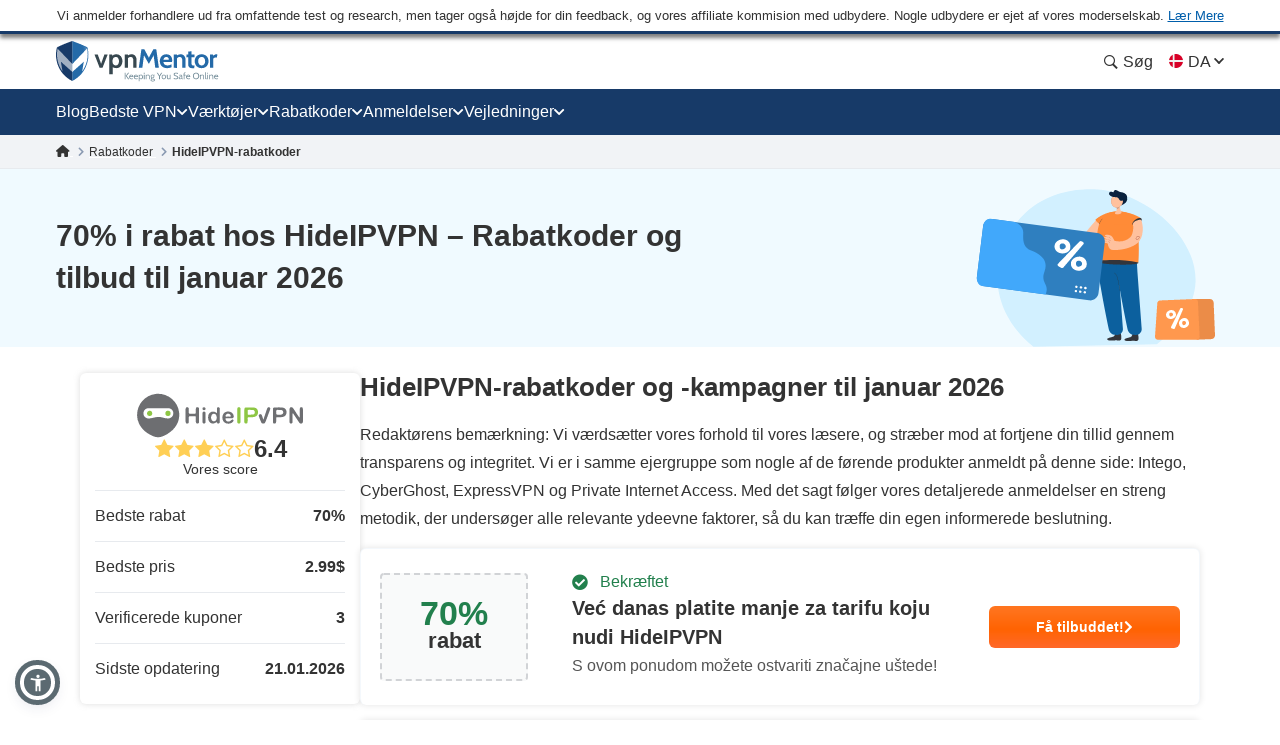

--- FILE ---
content_type: image/svg+xml
request_url: https://da.vpnmentor.com/wp-content/uploads/2019/05/HideIP-VPN-Squared.svg
body_size: 1608
content:
<svg id="Capa_1" data-name="Capa 1" xmlns="http://www.w3.org/2000/svg" viewBox="0 0 250 250"><path d="M33.33,188.52c0,3.7,0,7.41,0,11.11,0,2.57.09,5.56-3.41,5.54-3.65,0-3.16-3.17-3.2-5.64,0-2.28-.08-4.57,0-6.85.07-1.64-.39-2.37-2.18-2.3-3.26.12-6.54.09-9.8,0-1.69,0-2.32.5-2.25,2.24.12,2.93,0,5.88,0,8.82,0,2.33-1.09,3.88-3.47,3.79S6,203.39,6,201.33q0-12.74,0-25.47c0-2.15.64-3.93,3.3-3.92s3.25,1.75,3.27,3.94.07,4.57,0,6.85c-.06,1.61.37,2.41,2.17,2.35,3.27-.11,6.54-.09,9.81,0,1.73,0,2.32-.63,2.24-2.3-.1-2.07,0-4.14,0-6.21,0-2.31.18-4.66,3.2-4.68s3.42,2.43,3.42,4.86Z" style="fill:#6f7073"/><path d="M125.2,188.87c0-4-.07-8.05,0-12.07.07-3.42,1.14-4.46,4.58-4.47,4.9,0,9.82-.14,14.68.27,5.55.46,8.35,3.66,8.55,8.88.23,5.65-2.38,9.06-7.89,10.27-3.44.75-6.94.42-10.41.4-2.1,0-3,.62-2.84,2.8a52.2,52.2,0,0,1-.06,6.85c-.13,1.93-1.12,3.4-3.24,3.39s-3.34-1.44-3.37-3.59c0-4.24,0-8.48,0-12.73Zm12.59-11.39v-.15h-4.23c-.66,0-1.56.06-1.59.79-.11,2.7-.1,5.4,0,8.1,0,.75.83.9,1.52.88,3-.08,6.09,0,9.1-.32a4.16,4.16,0,0,0,3.78-4.57c-.08-2.47-1.25-4.42-4-4.71A43.33,43.33,0,0,0,137.79,177.48Z" style="fill:#8ec644"/><path d="M183.19,188.74c0-4.13,0-8.26,0-12.4,0-2.52,1.09-3.94,3.66-4,5.33,0,10.68-.45,16,.27,5.09.69,7.9,3.95,8,9.06.12,5.43-2.46,8.87-7.44,10-3.66.8-7.37.55-11.06.48-2,0-2.74.55-2.6,2.59a55.75,55.75,0,0,1,0,6.84c-.12,2.06-1.11,3.7-3.37,3.64s-3.2-1.59-3.19-3.75V188.74Zm12.16-1.56c1.41-.06,2.84,0,4.23-.22,2.66-.36,4.55-1.67,4.58-4.6s-1.68-4.62-4.59-4.89c-1.84-.17-3.72.06-5.55-.17-3.26-.41-4.56.54-4.35,4.13C190,187.12,189.76,187.14,195.35,187.18Z" style="fill:#6f7073"/><path d="M69.43,183.88c0-3.11,0-5.69,0-8.28,0-2,.63-3.77,3.13-3.66s2.66,1.85,2.66,3.72q0,12.57,0,25.14c0,1.93,0,3.88-2.4,4.36s-2.91-1.38-3.68-3a4.23,4.23,0,0,0-.88.39c-7,5.19-14.38,2.47-16.32-6.05a18.6,18.6,0,0,1-.11-7.13C53.19,181.4,61.71,177.84,69.43,183.88Zm-11.93,9a12.11,12.11,0,0,0,.85,3.85,5.33,5.33,0,0,0,10.23-.12,10,10,0,0,0-.33-7.92c-1-2.11-2.68-3.52-5.11-3.4a5.12,5.12,0,0,0-4.78,3.81A35.79,35.79,0,0,0,57.5,192.89Z" style="fill:#6f7073"/><path d="M94.06,194.44c-1.74,0-3.49.08-5.23,0-2-.12-2.12,1-1.7,2.46a5.79,5.79,0,0,0,8.37,3.59,18.25,18.25,0,0,0,3.67-2.68c1-.9,2.14-1.21,3.24-.37,1.25.94.7,2.18.11,3.23a7.2,7.2,0,0,1-1.63,2c-5.22,4.33-17.85,4.15-20.1-6.49-1.13-5.32.67-10.88,4.48-13.46a12.94,12.94,0,0,1,13.9-.05,8.76,8.76,0,0,1,2.88,3.05c1.25,2.26,2.21,4.74.93,7.13-1.16,2.17-3.63,1.5-5.65,1.58-1.09,0-2.18,0-3.27,0ZM92.35,191a5.64,5.64,0,0,0,1.3,0c1.26-.3,3.25.94,3.67-.82s-.73-3.6-2.55-4.5c-2.23-1.11-4.44-1.1-6.23.91-.94,1-2,2.37-1.38,3.78s2.13.44,3.23.63A10.68,10.68,0,0,0,92.35,191Z" style="fill:#6f7073"/><path d="M163.74,197.48c2.73-8,5.18-15.14,7.55-22.26.72-2.16,1.67-4,4.36-3.15s2.39,3.06,1.62,5.14c-3,8.07-6,16.13-9,24.18-.82,2.17-2.1,3.89-4.7,3.88s-3.87-1.61-4.71-3.83c-1.31-3.46-2.74-6.88-4-10.34-.77-2-.68-4,1.72-4.87s3.68.66,4.4,2.68C161.86,191.44,162.62,194,163.74,197.48Z" style="fill:#6f7073"/><path d="M110.88,188.63c0-4.13,0-8.26,0-12.38,0-2.24.59-4.33,3.27-4.38,2.92-.06,3.43,2.11,3.43,4.5q0,11.9,0,23.78a11.21,11.21,0,0,1-.06,1.3c-.22,2.17-1,3.9-3.57,3.75-2.29-.14-3.08-1.83-3.11-3.86-.05-4.24,0-8.48,0-12.71Z" style="fill:#8ec644"/><path d="M46.42,193.31c0,2.71,0,5.42,0,8.14,0,2.05-.86,3.74-3.17,3.75s-2.92-1.74-2.94-3.59c-.08-5.75-.06-11.5,0-17.25,0-1.89.76-3.57,3-3.57s3.14,1.64,3.16,3.73C46.44,187.45,46.41,190.38,46.42,193.31Z" style="fill:#6d6e71"/><path d="M46.4,175.07A2.88,2.88,0,0,1,43.19,178a2.93,2.93,0,1,1,.12-5.86A2.83,2.83,0,0,1,46.4,175.07Z" style="fill:#727375"/><path d="M244,175.78c-.08-1.95-.52-3.83-3-3.89-2.71,0-3.1,2-3.2,4-.08,1.63,0,3.26,0,4.9v12.45a8.91,8.91,0,0,1-2.67-2.78c-3.6-5.45-7.22-10.89-10.77-16.37-1-1.5-2.2-2.49-4-2.24-1.56.22-3,.83-3.11,2.77a2.15,2.15,0,0,0-.21,2.16c0,.56,0,1.12,0,1.68-.42,7.45-.3,14.9-.09,22.35-.35,2.4.34,4.33,3,4.38s3.11-2,3.13-4.13c0-2.5-.05-5,0-7.51.11-3.15-.41-6.35.37-10,4.46,6.71,8.58,13,12.76,19.2,1.23,1.83,2.9,3,5.26,2.29s2.51-2.8,2.52-4.79c0-6,0-12,0-18C244,180.13,244.11,178,244,175.78Z" style="fill:#6d6e71"/><path d="M125.73,81.72v0c-8.11,0-16.21.15-24.31,0-8.3-.19-14.51,5.54-14.33,13.59s6.84,13.66,15,12.89a64.74,64.74,0,0,0,10.62-1.89c7.61-2,15.14-3,22.94-.63a55.23,55.23,0,0,0,15,2.59A13.58,13.58,0,0,0,164.19,94.9c0-7.22-6.31-13.27-13.66-13.2C142.26,81.78,134,81.72,125.73,81.72Z" style="fill:#fff"/><path d="M70.81,99.13a54.08,54.08,0,0,1,47.3-54c29.07-3.93,56.83,17.21,60.57,46.1,2.64,20.35-4.92,36.62-20,49.8A76.8,76.8,0,0,1,137.08,154a30.52,30.52,0,0,1-24.08.11c-16.76-6.78-30.18-17.24-37.87-34A47.82,47.82,0,0,1,70.81,99.13Zm54.92-17.41v0c-8.11,0-16.21.15-24.31,0-8.3-.19-14.51,5.54-14.33,13.59s6.84,13.66,15,12.89a64.74,64.74,0,0,0,10.62-1.89c7.61-2,15.14-3,22.94-.63a55.23,55.23,0,0,0,15,2.59A13.58,13.58,0,0,0,164.19,94.9c0-7.22-6.31-13.27-13.66-13.2C142.26,81.78,134,81.72,125.73,81.72Z" style="fill:#6d6e71"/><path d="M109.77,95.11a6.75,6.75,0,0,1-6.67,6.74,7,7,0,0,1-6.79-7c0-3.28,3.34-6.48,6.76-6.53A6.84,6.84,0,0,1,109.77,95.11Z" style="fill:#8ec644"/><path d="M156.94,95.22A6.71,6.71,0,1,1,143.53,95a6.71,6.71,0,1,1,13.41.19Z" style="fill:#8ec644"/></svg>

--- FILE ---
content_type: image/svg+xml
request_url: https://da.vpnmentor.com/wp-content/uploads/2019/05/HideIP-VPN-Hor.svg
body_size: 1784
content:
<svg id="Capa_1" data-name="Capa 1" xmlns="http://www.w3.org/2000/svg" viewBox="0 0 640 140"><path d="M255,69.61v17c0,3.94.13,8.53-5.23,8.5-5.59,0-4.85-4.85-4.91-8.64,0-3.5-.13-7,0-10.51.12-2.51-.59-3.62-3.34-3.52-5,.18-10,.15-15,0-2.58-.08-3.55.76-3.44,3.42.18,4.5,0,9,0,13.51,0,3.58-1.67,6-5.32,5.81-3.48-.12-4.72-2.8-4.73-6q-.06-19.53,0-39c0-3.28,1-6,5.06-6s5,2.67,5,6c0,3.5.11,7,0,10.51-.1,2.45.56,3.69,3.33,3.59,5-.16,10-.13,15,0,2.65.08,3.55-1,3.43-3.53-.14-3.16,0-6.34,0-9.51,0-3.53.26-7.15,4.89-7.17,4.86,0,5.25,3.73,5.25,7.45Q255,60.61,255,69.61Z" style="fill:#6f7073"/><path d="M395.78,70.15c0-6.17-.1-12.34,0-18.5.12-5.24,1.75-6.84,7-6.85,7.5,0,15-.22,22.49.41,8.5.71,12.79,5.6,13.11,13.6.33,8.67-3.66,13.88-12.1,15.74-5.27,1.16-10.64.65-16,.61-3.2,0-4.55,1-4.34,4.3a81.59,81.59,0,0,1-.1,10.49c-.19,3-1.71,5.22-5,5.19-3.4,0-5.12-2.19-5.16-5.5-.08-6.49,0-13,0-19.49Zm19.3-17.46v-.22H408.6c-1,0-2.39.1-2.44,1.22-.17,4.13-.16,8.27,0,12.41,0,1.15,1.28,1.37,2.33,1.34,4.65-.12,9.34.06,13.94-.48,3.75-.45,5.91-3.24,5.79-7s-1.91-6.79-6.14-7.23A67.67,67.67,0,0,0,415.08,52.69Z" style="fill:#8ec644"/><path d="M484.64,70c0-6.34.05-12.67,0-19,0-3.86,1.67-6,5.62-6.07,8.16-.07,16.35-.69,24.48.41,7.8,1.06,12.1,6.05,12.27,13.87.18,8.33-3.77,13.6-11.4,15.27-5.61,1.22-11.3.84-17,.73-3,0-4.2.85-4,4a85.38,85.38,0,0,1,0,10.49c-.17,3.15-1.7,5.66-5.16,5.57s-4.89-2.43-4.89-5.74V70Zm18.62-2.39c2.17-.11,4.36,0,6.5-.34,4.06-.56,7-2.56,7-7s-2.58-7.08-7-7.5c-2.82-.26-5.71.1-8.5-.25-5-.64-7,.83-6.67,6.33C495.09,67.47,494.7,67.49,503.26,67.56Z" style="fill:#6f7073"/><path d="M310.34,62.5c0-4.76-.06-8.73,0-12.69.07-3.11,1-5.77,4.8-5.61,3.63.16,4.08,2.83,4.08,5.7,0,12.84,0,25.68,0,38.51,0,3,0,6-3.67,6.7-3.45.7-4.47-2.13-5.64-4.61a6.76,6.76,0,0,0-1.35.6c-10.72,8-22,3.79-25-9.26a28.37,28.37,0,0,1-.17-10.94C285.45,58.7,298.52,53.24,310.34,62.5ZM292.06,76.29a18.49,18.49,0,0,0,1.3,5.91c1.38,3.59,4,5.82,7.9,5.78s6.49-2.35,7.77-6a15.36,15.36,0,0,0-.5-12.13c-1.54-3.24-4.11-5.39-7.82-5.21s-6.18,2.37-7.34,5.83A59.2,59.2,0,0,0,292.06,76.29Z" style="fill:#6f7073"/><path d="M348.07,78.68c-2.67,0-5.34.12-8,0-3.13-.19-3.26,1.46-2.61,3.76,1.56,5.54,7.39,8.15,12.82,5.5a27.57,27.57,0,0,0,5.63-4.1c1.61-1.37,3.27-1.86,5-.57,1.91,1.44,1.07,3.33.17,5a11.13,11.13,0,0,1-2.5,3.08c-8,6.63-27.35,6.36-30.8-9.94-1.73-8.16,1-16.67,6.87-20.63a19.82,19.82,0,0,1,21.29-.07,13.38,13.38,0,0,1,4.42,4.68c1.91,3.45,3.38,7.25,1.42,10.92-1.78,3.32-5.56,2.3-8.66,2.41-1.67.06-3.34,0-5,0Zm-2.62-5.25a8.89,8.89,0,0,0,2,0c1.92-.46,5,1.45,5.62-1.25s-1.11-5.52-3.9-6.9c-3.43-1.7-6.81-1.69-9.55,1.39-1.44,1.62-3,3.64-2.12,5.8s3.27.67,5,1A17.53,17.53,0,0,0,345.45,73.43Z" style="fill:#6f7073"/><path d="M454.84,83.34C459,71,462.77,60.14,466.41,49.22c1.1-3.31,2.56-6.18,6.67-4.82s3.66,4.7,2.49,7.88q-6.82,18.54-13.8,37.05c-1.25,3.32-3.22,6-7.19,5.94s-5.93-2.47-7.22-5.87c-2-5.3-4.19-10.54-6.18-15.85-1.17-3.13-1-6.09,2.65-7.45s5.63,1,6.74,4.1C452,74.08,453.13,78,454.84,83.34Z" style="fill:#6f7073"/><path d="M373.85,69.77c0-6.32,0-12.65,0-19,0-3.42.9-6.63,5-6.71,4.47-.08,5.25,3.23,5.25,6.89q0,18.23,0,36.45a18.93,18.93,0,0,1-.09,2c-.34,3.32-1.62,6-5.47,5.74-3.51-.21-4.72-2.8-4.76-5.92-.08-6.49,0-13,0-19.47Z" style="fill:#8ec644"/><path d="M275.08,76.94c0,4.16.07,8.32,0,12.47-.07,3.15-1.31,5.74-4.85,5.75s-4.48-2.67-4.52-5.5c-.12-8.81-.09-17.62,0-26.43,0-2.9,1.16-5.47,4.52-5.47,3.54,0,4.81,2.51,4.84,5.72C275.11,68,275.07,72.45,275.08,76.94Z" style="fill:#6d6e71"/><path d="M275.06,49c-.34,2.95-2,4.52-4.92,4.43s-4.61-1.9-4.43-4.79a4.17,4.17,0,0,1,4.6-4.18C273.18,44.5,274.9,46,275.06,49Z" style="fill:#727375"/><path d="M577.83,50.08c-.12-3-.79-5.87-4.6-5.95-4.15-.09-4.75,3-4.91,6.15-.12,2.5,0,5,0,7.51V76.86a13.36,13.36,0,0,1-4.09-4.25c-5.52-8.34-11.06-16.68-16.5-25.08-1.49-2.3-3.37-3.82-6.15-3.43-2.38.33-4.56,1.27-4.76,4.24a3.28,3.28,0,0,0-.33,3.31c0,.86,0,1.71.07,2.57-.64,11.41-.46,22.83-.15,34.25-.53,3.67.53,6.63,4.61,6.7,3.88.07,4.76-3,4.8-6.32,0-3.84-.09-7.68.05-11.51.17-4.83-.62-9.72.57-15.3,6.83,10.28,13.15,19.88,19.56,29.41,1.88,2.81,4.43,4.65,8.06,3.51s3.84-4.28,3.85-7.34c.06-9.18,0-18.35,0-27.53C577.88,56.75,578,53.41,577.83,50.08Z" style="fill:#6d6e71"/><path d="M128.5,47.16v0c-9.79,0-19.6.18-29.39,0-10-.24-17.54,6.7-17.32,16.43.22,9.57,8.27,16.52,18.15,15.59a81.07,81.07,0,0,0,12.84-2.28c9.19-2.44,18.3-3.62,27.74-.77a67,67,0,0,0,18.08,3.14A16.42,16.42,0,0,0,175,63.1c.05-8.73-7.62-16.05-16.52-16C148.5,47.24,138.5,47.16,128.5,47.16Z" style="fill:#fff"/><path d="M62.1,68.21C62,35.06,86.19,7.42,119.29,3,154.44-1.8,188,23.77,192.54,58.69c3.19,24.62-6,44.28-24.23,60.23a93,93,0,0,1-26.08,15.65,36.89,36.89,0,0,1-29.11.12c-20.27-8.2-36.49-20.84-45.8-41.14A57.87,57.87,0,0,1,62.1,68.21Zm66.4-21v0c-9.79,0-19.6.18-29.39,0-10-.24-17.54,6.7-17.32,16.43.22,9.57,8.27,16.52,18.15,15.59a81.07,81.07,0,0,0,12.84-2.28c9.19-2.44,18.3-3.62,27.74-.77a67,67,0,0,0,18.08,3.14A16.42,16.42,0,0,0,175,63.1c.05-8.73-7.62-16.05-16.52-16C148.5,47.24,138.5,47.16,128.5,47.16Z" style="fill:#6d6e71"/><path d="M109.21,63.35a8.18,8.18,0,0,1-8.06,8.16,8.43,8.43,0,0,1-8.21-8.43c0-4,4-7.84,8.17-7.9A8.26,8.26,0,0,1,109.21,63.35Z" style="fill:#8ec644"/><path d="M166.25,63.48A8.11,8.11,0,1,1,150,63.25a8.11,8.11,0,1,1,16.22.23Z" style="fill:#8ec644"/></svg>

--- FILE ---
content_type: image/svg+xml
request_url: https://da.vpnmentor.com/wp-content/themes/assets/img/frontend/coupon/banner-single-coupon.svg
body_size: 4615
content:
<svg width="262" height="178" viewBox="0 0 262 178" fill="none" xmlns="http://www.w3.org/2000/svg">
<path fill-rule="evenodd" clip-rule="evenodd" d="M210.666 160.87C206.051 165.958 200.719 170.768 194.826 175.132L71.4498 177.728C53.9167 163.984 40.7652 144.35 36.8264 123.308C34.5453 111.122 35.4365 101.266 35.9875 96.9551C36.424 93.5426 40.3043 65.7916 62.7651 44.3926C93.4434 15.1649 135.294 20.151 141.445 20.9843C189.212 27.4534 236.059 70.4459 233.463 114.359C232.112 137.225 217.786 153.02 210.666 160.87Z" fill="#D2F0FF"/>
<path d="M135.894 49.2378C135.894 49.2378 123.166 62.9127 123.504 64.7184C123.842 66.5241 136.311 67.5156 136.311 67.5156L139.918 56.779L135.894 49.2378Z" fill="#FFC19D"/>
<path d="M153.287 164.053C153.287 164.053 153.213 166.856 151.231 167.647C149.248 168.438 143.504 169.151 145.65 170.953C146.882 171.988 152.686 171.319 154.325 171.319C155.964 171.319 157.502 172.003 158.72 170.953C160.06 169.799 158.72 164.053 158.72 164.053C158.72 164.053 157.306 164.758 156.034 164.726C154.202 164.68 153.287 164.053 153.287 164.053Z" fill="#33353B"/>
<path d="M134.614 79.9141C134.614 79.9141 134.218 92.5653 138.438 116.835C141.485 134.356 145.081 152.011 146.845 160.476C147.476 163.503 150.138 165.717 153.292 165.838L154.987 165.903C158.397 166.034 161.165 163.231 160.916 159.899L156.636 102.635L155.581 83.7869L134.614 79.9141Z" fill="#0C609E"/>
<path d="M170.495 164.515C170.495 164.515 170.421 167.318 168.439 168.109C166.456 168.899 160.712 169.613 162.858 171.415C164.09 172.45 169.894 171.781 171.533 171.781C173.172 171.781 174.71 172.465 175.928 171.415C177.268 170.261 175.928 164.515 175.928 164.515C175.928 164.515 174.514 165.219 173.242 165.188C171.41 165.142 170.495 164.515 170.495 164.515Z" fill="#33353B"/>
<path d="M153.39 79.9141C153.39 79.9141 152.995 92.5653 157.214 116.835C160.261 134.356 163.857 152.011 165.622 160.476C166.253 163.503 168.914 165.717 172.068 165.838L173.763 165.903C177.174 166.034 179.942 163.231 179.693 159.899L175.413 102.635L174.358 83.7869L153.39 79.9141Z" fill="#0C609E"/>
<path d="M176.431 93.7786C176.39 95.305 166.744 95.9112 154.813 95.555C142.882 95.199 133.348 93.6203 133.388 92.094C133.429 90.5675 143.03 89.6715 154.961 90.0275C166.892 90.3837 176.472 92.2522 176.431 93.7786Z" fill="#33353B"/>
<path d="M173.511 50.5665C173.511 50.5665 171.401 42.5661 155.835 42.4849C133.387 42.3678 135.465 62.1027 133.388 92.0948C133.388 92.0948 155.5 89.1028 176.442 93.4038C176.442 93.4038 178.385 62.7911 173.511 50.5665Z" fill="#FF8B37"/>
<path d="M179.256 49.4189L169.09 54.801C169.09 54.801 146.829 56.7352 140.919 55.8037C135.01 54.8722 133.388 50.7203 133.388 50.7203C133.388 50.7203 139.682 44.4893 150.38 42.8258C151.385 42.6682 152.428 42.5525 153.509 42.4852C155.323 42.3734 157.14 42.3967 158.916 42.5881C172.475 44.0502 179.256 49.4189 179.256 49.4189Z" fill="#FF8B37"/>
<path d="M179.466 49.6431C180.328 50.81 179.058 53.1151 176.63 54.7918C174.202 56.4684 171.534 56.8817 170.672 55.7148C169.81 54.548 171.08 52.2429 173.508 50.5662C175.937 48.8896 178.604 48.4763 179.466 49.6431Z" fill="#33353B"/>
<path d="M137.269 55.1667C137.258 55.1667 137.246 55.1653 137.235 55.1622C137.166 55.1442 137.126 55.0767 137.145 55.0115C137.801 52.7424 139.997 49.9087 140.018 49.8804C140.061 49.8258 140.141 49.8151 140.198 49.8554C140.254 49.8959 140.266 49.9727 140.224 50.0269C140.202 50.055 138.035 52.8523 137.392 55.0768C137.376 55.1311 137.325 55.1667 137.269 55.1667Z" fill="#33353B"/>
<path d="M158.052 121.881C157.99 121.881 157.936 121.838 157.926 121.778C157.908 121.675 156.173 111.376 154.983 107.702C154.592 106.496 153.738 105.23 152.445 103.939C152.396 103.89 152.398 103.812 152.449 103.765C152.5 103.719 152.582 103.72 152.63 103.769C153.951 105.088 154.825 106.386 155.228 107.63C156.423 111.32 158.161 121.635 158.179 121.739C158.19 121.806 158.142 121.869 158.073 121.88C158.066 121.881 158.059 121.881 158.052 121.881Z" fill="#33353B"/>
<path d="M159.305 44.0187C160.161 42.8446 158.993 42.7042 158.664 41.4802L157.645 37.6928L157.348 36.5901L155.605 30.1069L155.01 36.4476L154.653 40.2535L154.54 41.4582C154.464 42.276 154.225 42.3814 153.553 43.0639C153.281 43.3404 152.262 44.4615 153.495 45.0791C154.601 45.6331 158.213 45.5156 159.305 44.0187Z" fill="#FFC19D"/>
<path d="M159.188 36.2951C159.188 36.2951 165.799 34.3158 164.983 29.6322C164.166 24.9486 158.879 33.657 158.879 33.657L158.533 36.0825L159.188 36.2951Z" fill="#0A213E"/>
<path d="M157.668 37.5903C157.661 37.6246 157.653 37.6588 157.644 37.6928C157.137 39.6872 154.664 40.267 154.664 40.267L154.652 40.2536L155.009 36.4477C155.757 36.3169 156.805 36.2266 157.347 36.5902C157.631 36.7803 157.775 37.094 157.668 37.5903Z" fill="#33353B" fill-opacity="0.23"/>
<path d="M160.843 32.6938C161.476 29.0117 159.402 25.6195 156.211 25.1171C153.019 24.6147 149.919 27.1924 149.286 30.8745C148.652 34.5566 150.726 37.9488 153.918 38.4512C157.11 38.9536 160.21 36.3759 160.843 32.6938Z" fill="#C97E67"/>
<path d="M160.838 32.7041C161.472 29.022 159.398 25.6298 156.206 25.1274C153.014 24.625 149.914 27.2026 149.281 30.8847C148.648 34.5668 150.722 37.959 153.913 38.4614C157.105 38.9638 160.205 36.3862 160.838 32.7041Z" fill="#FFC19D"/>
<path d="M160.128 31.7824C160.128 31.7824 158.186 32.0952 157.414 30.6944C156.642 29.2937 156.2 28.1016 152.849 28.1176C149.498 28.1336 146.849 26.1701 147.049 24.469C147.248 22.7679 149.099 22.265 150.752 23.1328C152.405 24.0005 150.809 22.1581 152.766 21.1931C154.724 20.228 156.901 23.1972 158.766 23.1406C160.632 23.084 166.234 24.9102 164.982 29.6318L160.128 31.7824Z" fill="#0A213E"/>
<path d="M165.011 29.6884L164.957 29.5758C165.916 29.1507 165.709 28.1479 165.706 28.1378L165.833 28.1123C165.836 28.1234 166.063 29.2223 165.011 29.6884Z" fill="#0A213E"/>
<path d="M165.648 31.0348C165.644 31.0272 165.163 30.2698 164.617 30.1357L164.649 30.0156C165.247 30.1624 165.739 30.938 165.76 30.9709L165.648 31.0348Z" fill="#0A213E"/>
<path d="M149.976 77.4065L149.018 74.5698C149.004 73.7649 151.539 71.5317 152.348 71.7516C158.282 73.3637 164.096 72.1493 168.081 68.4548C170.908 65.8341 171.648 59.3197 171.015 56.0076C170.691 54.3126 171.276 53.1791 173.416 52.0927C173.416 52.0927 175.257 51.1236 177.527 50.7538C178.436 50.6056 179.339 50.9552 179.573 51.8087C179.941 53.1446 180.416 55.2228 180.643 57.6683C181.181 63.4765 180.01 68.5288 177.257 72.2791C173.877 76.882 162.627 81.6857 150.521 80.9731C149.614 80.9197 149.991 78.2752 149.976 77.4065Z" fill="#FFC19D"/>
<path d="M175.043 70.7398C174.75 70.7398 174.479 70.6597 174.26 70.4909C173.589 69.9739 173.661 68.8182 174.422 67.9147C175.182 67.0111 176.346 66.6968 177.018 67.2139C177.689 67.7309 177.616 68.8866 176.856 69.7901C176.343 70.3986 175.648 70.7398 175.043 70.7398ZM176.233 67.3587C175.755 67.3587 175.171 67.6545 174.743 68.1625C174.136 68.8838 174.033 69.8093 174.518 70.1833C175.004 70.5568 175.927 70.2639 176.534 69.5423C177.141 68.8209 177.244 67.8955 176.759 67.5215C176.615 67.4109 176.433 67.3587 176.233 67.3587Z" fill="#B2604D"/>
<path d="M152.35 71.7522C152.35 71.7522 150.851 67.4123 148.285 66.3496C145.719 65.287 141.601 65.786 143.046 66.7679C144.49 67.7498 146.698 68.5165 146.698 68.5165C146.698 68.5165 141.9 67.0907 142.038 68.3087C142.175 69.5266 146.361 70.7283 146.361 70.7283C146.361 70.7283 140.51 69.4668 141.029 70.5772C141.548 71.6876 146 72.6158 146 72.6158C146 72.6158 140.508 71.6502 141.142 72.9265C141.777 74.2027 145.686 73.6962 145.824 74.9142C145.961 76.1322 146.938 80.9258 150.523 80.9737L152.35 71.7522Z" fill="#FFC19D"/>
<path d="M148.407 69.5247C148.059 68.8235 146.695 68.6157 146.681 68.6137L146.712 68.4185C146.772 68.4274 148.198 68.6452 148.593 69.4398L148.407 69.5247Z" fill="#B2604D"/>
<path d="M148.43 71.9415C147.703 71.0108 146.359 70.8283 146.345 70.8266L146.373 70.6309C146.431 70.6384 147.817 70.8268 148.596 71.8233L148.43 71.9415Z" fill="#B2604D"/>
<path d="M147.926 73.7338C147.623 72.9609 146.001 72.7157 145.984 72.7133L146.015 72.5181C146.087 72.5284 147.773 72.7832 148.119 73.6646L147.926 73.7338Z" fill="#B2604D"/>
<path d="M142.752 73.4041L136.492 124.308C135.937 128.814 131.683 131.953 126.987 131.32L22.3893 117.217C17.6936 116.583 14.3375 112.418 14.8916 107.913L21.1519 57.0085C21.7062 52.502 25.9606 49.3622 30.6563 49.9953L135.254 64.0984C139.95 64.7316 143.306 68.8975 142.752 73.4041Z" fill="#2F7FBF"/>
<path d="M113.183 117.573C113.26 116.954 113.844 116.522 114.489 116.609C115.134 116.696 115.584 117.142 115.65 117.766C115.745 118.673 114.94 119.049 114.095 118.935C113.45 118.848 113.107 118.192 113.183 117.573Z" fill="white"/>
<path d="M117.696 118.181C117.772 117.562 118.357 117.131 119.002 117.218C119.647 117.305 120.32 117.906 120.244 118.525C120.133 119.426 119.359 119.645 118.714 119.558C118.069 119.471 117.62 118.801 117.696 118.181Z" fill="white"/>
<path d="M122.099 118.825C122.212 118.211 122.769 117.773 123.418 117.813C124.266 117.865 124.684 118.461 124.705 119.086C124.729 119.801 124.364 120.319 123.215 120.164C122.57 120.078 121.96 119.585 122.099 118.825Z" fill="white"/>
<path d="M112.647 121.927C112.723 121.307 113.219 120.918 113.869 120.943C114.788 120.979 115.146 121.626 115.098 122.248C115.041 122.993 114.323 123.292 113.678 123.205C113.032 123.118 112.571 122.546 112.647 121.927Z" fill="white"/>
<path d="M117.026 122.573C117.153 121.963 117.376 121.345 118.465 121.572C119.103 121.705 119.572 122.231 119.496 122.85C119.419 123.469 118.835 123.901 118.19 123.814C117.545 123.727 116.858 123.379 117.026 122.573Z" fill="white"/>
<path d="M121.576 123.104C121.698 122.493 122.212 122.024 122.857 122.111C123.863 122.246 124.158 122.899 124.082 123.518C124.006 124.137 123.347 124.509 122.701 124.422C122.056 124.335 121.425 123.856 121.576 123.104Z" fill="white"/>
<path d="M83.6524 125.477L20.2121 116.923C16.7194 116.452 14.3381 112.419 14.8922 107.913L21.1525 57.0088C21.7068 52.5023 24.9864 49.231 28.4791 49.702L53.1134 53.0234C53.356 53.2542 53.4901 53.3823 53.4901 53.3823C53.4901 53.3823 61.4891 56.6053 61.2381 63.8939C60.987 71.1824 60.7923 78.0651 69.1769 81.5695C77.5609 85.0729 86.9131 90.3582 82.5122 102.531C78.1114 114.703 87.9026 114.501 83.6524 125.477Z" fill="#41A8FB"/>
<path d="M99.2577 98.8439L96.411 97.2386C95.4905 96.7195 95.2913 95.5222 96.0029 94.7855L117.437 72.5954C117.887 72.1288 118.593 71.9779 119.221 72.2137L120.623 72.74C121.681 73.1375 122.042 74.4105 121.332 75.238L101.343 98.5071C100.837 99.0956 99.9563 99.2379 99.2577 98.8439Z" fill="white"/>
<path d="M102.199 70.3622C98.1145 69.8068 93.5144 72.1884 92.6871 76.0483C91.8598 79.9081 94.4068 83.3334 98.4364 84.2151C102.469 85.0975 107.381 83.3044 108.209 79.4445C109.036 75.5847 107.197 71.0417 102.199 70.3622ZM99.4256 80.3289C97.769 79.9664 97.4254 77.8857 97.7655 76.2989C98.1056 74.7121 99.6602 74.1169 101.317 74.4794C102.973 74.8418 104.041 76.4224 103.701 78.0092C103.361 79.596 101.082 80.6914 99.4256 80.3289Z" fill="white"/>
<path d="M118.536 87.6766C114.451 87.1212 109.851 89.5029 109.024 93.3627C108.197 97.2225 110.744 100.648 114.773 101.53C118.806 102.412 123.718 100.619 124.545 96.759C125.373 92.8991 123.534 88.3562 118.536 87.6766ZM115.763 97.6433C114.106 97.2808 113.762 95.2002 114.102 93.6134C114.443 92.0266 115.997 91.4313 117.654 91.7938C119.31 92.1563 120.378 93.7368 120.038 95.3236C119.698 96.9105 117.419 98.0058 115.763 97.6433Z" fill="white"/>
<path d="M232.938 130.002H247.952C249.942 130.002 251.578 131.572 251.659 133.561L252.997 166.246C253.081 168.29 251.494 170.016 249.451 170.104L234.784 170.737L232.938 130.002Z" fill="#EB8C48"/>
<path d="M198.058 131.456L232.938 130.003C234.517 129.937 235.854 131.157 235.932 132.736L237.658 167.718C237.739 169.361 236.428 170.737 234.783 170.737H195.878C194.211 170.737 192.893 169.325 193.007 167.662L195.307 134.134C195.407 132.671 196.592 131.517 198.058 131.456Z" fill="#FF984E"/>
<path d="M211.666 159.963L209.743 159.411C209.121 159.232 208.816 158.483 209.118 157.875L218.207 139.569C218.398 139.184 218.788 138.961 219.194 139.006L220.099 139.104C220.783 139.179 221.195 139.95 220.908 140.617L212.837 159.376C212.633 159.851 212.138 160.099 211.666 159.963Z" fill="white"/>
<path d="M208.863 141.043C206.288 141.367 203.879 143.544 204.005 146.003C204.131 148.461 206.238 150.113 208.832 149.994C211.427 149.875 214.122 148.002 213.996 145.543C213.87 143.085 212.012 140.645 208.863 141.043ZM208.8 147.494C207.734 147.543 207.186 146.345 207.134 145.334C207.082 144.323 207.93 143.714 208.997 143.665C210.063 143.616 210.97 144.396 211.021 145.406C211.073 146.417 209.866 147.445 208.8 147.494Z" fill="white"/>
<path d="M221.863 149.048C219.288 149.408 216.879 151.827 217.005 154.559C217.131 157.29 219.238 159.126 221.832 158.993C224.427 158.861 227.122 156.78 226.996 154.048C226.87 151.317 225.012 148.606 221.863 149.048ZM221.8 156.215C220.734 156.27 220.186 154.939 220.134 153.816C220.082 152.693 220.93 152.016 221.997 151.961C223.063 151.907 223.97 152.773 224.021 153.896C224.073 155.019 222.866 156.161 221.8 156.215Z" fill="white"/>
</svg>
